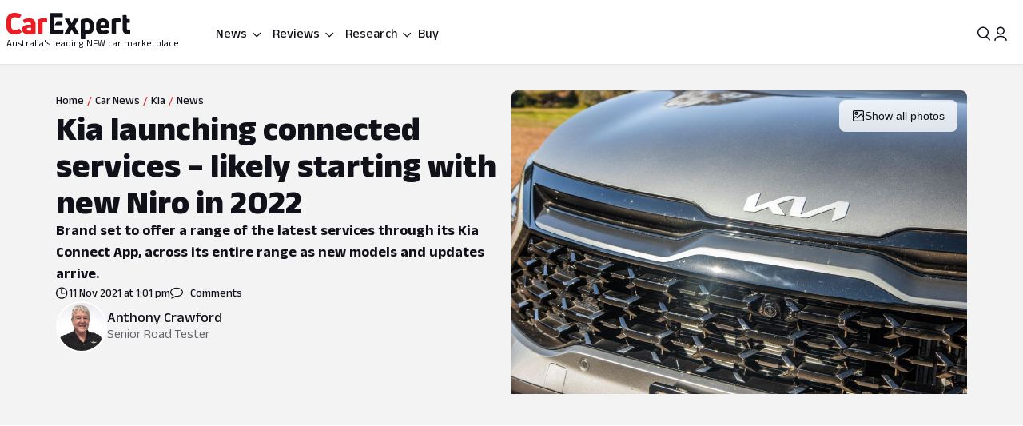

--- FILE ---
content_type: text/html; charset=utf-8
request_url: https://www.google.com/recaptcha/api2/aframe
body_size: 184
content:
<!DOCTYPE HTML><html><head><meta http-equiv="content-type" content="text/html; charset=UTF-8"></head><body><script nonce="_Iyfu07ZvjllnVHQHvlMGw">/** Anti-fraud and anti-abuse applications only. See google.com/recaptcha */ try{var clients={'sodar':'https://pagead2.googlesyndication.com/pagead/sodar?'};window.addEventListener("message",function(a){try{if(a.source===window.parent){var b=JSON.parse(a.data);var c=clients[b['id']];if(c){var d=document.createElement('img');d.src=c+b['params']+'&rc='+(localStorage.getItem("rc::a")?sessionStorage.getItem("rc::b"):"");window.document.body.appendChild(d);sessionStorage.setItem("rc::e",parseInt(sessionStorage.getItem("rc::e")||0)+1);localStorage.setItem("rc::h",'1769783553736');}}}catch(b){}});window.parent.postMessage("_grecaptcha_ready", "*");}catch(b){}</script></body></html>

--- FILE ---
content_type: text/css
request_url: https://tags.srv.stackadapt.com/sa.css
body_size: -11
content:
:root {
    --sa-uid: '0-021532cb-449a-50b0-6abf-eed7b547c1a0';
}

--- FILE ---
content_type: text/css
request_url: https://www.carexpert.com.au/_next/static/css/874807a188233cb0.css
body_size: -183
content:
._1kszo4s1{border-bottom-left-radius:0}._1kszo4s2:focus,._1kszo4s2:hover{background-color:var(--_55dw8t6n)}._1kszo4s2:active{background-color:var(--_55dw8t6o)}._1kszo4s9{margin-left:-5px}
/*# sourceMappingURL=874807a188233cb0.css.map*/

--- FILE ---
content_type: text/css
request_url: https://www.carexpert.com.au/_next/static/css/ec32a16a247c4412.css
body_size: 15
content:
._1yp28qv1{border-width:0;border-radius:var(--_55dw8tn)}._1yp28qv5{border-radius:var(--_55dw8t17)}._1yp28qv7:last-child{border-bottom:0}._1yp28qv9{line-height:1.33}._1yp28qvb{max-width:89px}._1yp28qvc{gap:0}@media screen and (min-width:40rem){._1yp28qv1{border-width:1px;background-color:white}._1yp28qv5{border:none}._1yp28qv7{border-width:0 0 1px}}._1s5520ff{min-width:80px}._1s5520fh{grid-template-columns:minmax(0,1fr)}@media screen and (min-width:80rem){._1s5520f2{max-width:1280px!important}}@media screen and (min-width:40rem){._1s5520fh{grid-template-columns:repeat(2,1fr);background-color:transparent}._1s5520fj{display:none!important}}@media screen and (min-width:56rem){._1s5520fh{grid-template-columns:repeat(3,1fr)}}@media screen and (max-width:39.9999rem){._1s5520fi{display:none!important}}
/*# sourceMappingURL=ec32a16a247c4412.css.map*/

--- FILE ---
content_type: text/css
request_url: https://www.carexpert.com.au/_next/static/css/77e1a21413314191.css
body_size: 75
content:
._1ftmnp34{margin:0!important}._1ftmnp39{aspect-ratio:2/1}._1ftmnp3a{aspect-ratio:9/5}._1ftmnp3h{text-overflow:ellipsis;word-break:break-word}@media screen and (min-width:56rem){._1ftmnp31{display:grid;grid-template-columns:7fr 5fr;grid-gap:var(--_55dw8tr);gap:var(--_55dw8tr);grid-template-areas:"ctaImage ctaContent"}._1ftmnp32{grid-template-columns:1fr 1fr}._1ftmnp33{grid-area:ctaImage}._1ftmnp36{font-size:var(--_55dw8t1j)}._1ftmnp38{grid-area:ctaImage}._1ftmnp39{aspect-ratio:17/7}._1ftmnp3a{aspect-ratio:10/7}._1ftmnp3c{grid-area:ctaContent;padding-left:0}._1ftmnp3d{align-self:flex-start}._1ftmnp3j{height:114px;display:flex;align-items:center;gap:var(--_55dw8ts)}._1ftmnp3l{margin:0}._1ftmnp3p{min-width:200px;width:auto;margin-right:0;margin-left:auto}}
/*# sourceMappingURL=77e1a21413314191.css.map*/

--- FILE ---
content_type: text/css
request_url: https://www.carexpert.com.au/_next/static/css/429d095f8e08ca16.css
body_size: -131
content:
@media screen and (min-width:56rem){._1heno671{padding:var(--_55dw8ty) var(--_55dw8t13);grid-template-columns:repeat(2,1fr);grid-template-rows:repeat(4,auto);grid-template-areas:"breadcrumbs polygonImage" "description polygonImage"}._1heno672{grid-area:polygonImage}}
/*# sourceMappingURL=429d095f8e08ca16.css.map*/

--- FILE ---
content_type: text/css
request_url: https://www.carexpert.com.au/_next/static/css/3ab4ccccc2051f39.css
body_size: -103
content:
._6h1tsc0{grid-template-columns:1fr}._6h1tsc2{list-style:inside}._6h1tsc4{text-indent:-24px;padding-left:24px}._6h1tsc8{rotate:45deg;margin-top:-1px}@media screen and (min-width:40rem){._6h1tsc0{grid-template-columns:1fr 1fr}}
/*# sourceMappingURL=3ab4ccccc2051f39.css.map*/

--- FILE ---
content_type: text/css
request_url: https://www.carexpert.com.au/_next/static/css/7251ab743998830a.css
body_size: 95
content:
.b9rx8c1{grid-template-columns:2fr 1fr;grid-template-areas:"left left left" "right right right"}.b9rx8c3{gap:0}.b9rx8cb{grid-area:left}.b9rx8ce{grid-area:right}.b9rx8cf{padding-top:16px}.b9rx8ch{display:flex;flex-wrap:wrap;justify-content:center;gap:var(--_55dw8tr)}.b9rx8cl{line-height:1.33}.b9rx8cm{font-family:undefined;display:flex;flex-direction:column;gap:var(--_55dw8tq)}.b9rx8cm p{margin-top:0;margin-bottom:0;font-size:var(--_55dw8t1k)}.b9rx8co{color:var(--_55dw8t70);font-size:var(--_55dw8t1i)}.b9rx8cp{font-size:var(--_55dw8t1j)}@media screen and (min-width:40rem){.b9rx8c2{grid-template-areas:"left right";grid-template-columns:2fr 1fr;-moz-column-gap:var(--_55dw8tr);column-gap:var(--_55dw8tr)}.b9rx8c4{grid-template-areas:"left" "right"}.b9rx8c4,.b9rx8c8{grid-template-columns:auto}.b9rx8c8{grid-template-areas:"left"}.b9rx8cj{width:32%}.b9rx8cp{font-size:var(--_55dw8t1j)}}@media screen and (max-width:39.9999rem){.b9rx8c7{grid-template-areas:"right right right" "left left left"}}@media screen and (min-width:64rem){.b9rx8cc{width:66%;margin:auto}}
/*# sourceMappingURL=7251ab743998830a.css.map*/

--- FILE ---
content_type: text/css
request_url: https://www.carexpert.com.au/_next/static/css/84a9cf200bcae525.css
body_size: 83
content:
._1jq0u4b3{opacity:0}._1jq0u4b1 .keen-slider__slide{min-width:100%}@media screen and (max-width:39.9999rem){._1jq0u4b1{border-radius:8px;border:1px solid var(--_55dw8t8u)}._1jq0u4b3{opacity:1}}.p8jsed5{border:none;text-decoration:underline;-webkit-text-decoration-color:var(--_55dw8t6c);text-decoration-color:var(--_55dw8t6c);text-underline-offset:1.665px}.p8jsed7{height:var(--_55dw8tp)}.p8jsed8{position:absolute;width:40px;height:40px;border-radius:50%;background-color:var(--_55dw8t69);background-image:url(https://images.carexpert.com.au/resize/705/-/cms/v1/media/ponderingpaulmariccarexpert.png);background-repeat:no-repeat;background-size:65px 75px;background-position:50% 0}
/*# sourceMappingURL=84a9cf200bcae525.css.map*/

--- FILE ---
content_type: text/css
request_url: https://www.carexpert.com.au/_next/static/css/7e6ebe3874d5019b.css
body_size: -70
content:
._1s9x5jm1{max-width:100%!important}._1s9x5jm3,._1s9x5jm5{grid-template-columns:1fr}._1s9x5jm7:before{margin-right:var(--_55dw8ts)}._1s9x5jm7:after{margin-left:var(--_55dw8ts)}._1s9x5jm7:after,._1s9x5jm7:before{content:"";height:1px;flex-grow:1;background-color:var(--_55dw8t6v)}@media screen and (min-width:40rem){._1s9x5jm3{grid-template-columns:repeat(2,1fr)}._1s9x5jm5{grid-template-columns:1fr 1fr}}
/*# sourceMappingURL=7e6ebe3874d5019b.css.map*/

--- FILE ---
content_type: text/css
request_url: https://www.carexpert.com.au/_next/static/css/eb559fc170cc9f2e.css
body_size: -88
content:
.a6q94b1,.a6q94b5{flex:1 1}.a6q94ba{display:grid;grid-gap:16px 20px;gap:16px 20px;grid-template-columns:1fr 1fr}.a6q94bc{flex:1 1}.a6q94be{flex:1 1;font-weight:500}.a6q94be:disabled{color:var(--_55dw8t6w)}@media screen and (min-width:40rem){.a6q94b3{bottom:0;left:0;right:0;z-index:1;gap:brandSm}}@media screen and (min-width:64rem){.a6q94bf{width:580px}}
/*# sourceMappingURL=eb559fc170cc9f2e.css.map*/

--- FILE ---
content_type: text/css
request_url: https://www.carexpert.com.au/_next/static/css/f3460d8d81cc5597.css
body_size: 115
content:
.eyi0et1{border-top-right-radius:var(--_55dw8t4m);border-top-left-radius:var(--_55dw8t4m)}.eyi0et5{max-width:246px;max-height:133px}.eyi0eta{row-gap:var(--_55dw8tn);list-style:inside;list-style-position:outside}.eyi0etd{line-height:24px}.eyi0eti{height:auto;width:342px}@media screen and (min-width:56rem){.eyi0et1{border-radius:var(--_55dw8t4m);border:1px solid var(--_55dw8t6u)}.eyi0eta{list-style-position:inside}}._17txx1l4{border-top-left-radius:var(--_55dw8t4m);border-top-right-radius:var(--_55dw8t4m)}._17txx1l6{inset:0;z-index:-1;background-color:var(--_55dw8t8y);background-size:100% auto;background-position:100% 0;background-repeat:no-repeat;background-image:url(https://www.carexpert.com.au/next-assets/images/background-texture.png)}@media screen and (min-width:56rem){._17txx1l4{border-radius:var(--_55dw8t4m);background-color:transparent}._17txx1l6{height:246px}}
/*# sourceMappingURL=f3460d8d81cc5597.css.map*/

--- FILE ---
content_type: text/css
request_url: https://www.carexpert.com.au/_next/static/css/326b87925e900f8b.css
body_size: -142
content:
.yt2pi81{padding:0}.yt2pi86{margin-top:var(--_55dw8tl);margin-bottom:var(--_55dw8tl)}.yt2pi87{font-size:var(--_55dw8t1m)}.yt2pi8a{top:160px}@media screen and (max-width:39.9999rem){.yt2pi83{padding-inline:0}}
/*# sourceMappingURL=326b87925e900f8b.css.map*/

--- FILE ---
content_type: application/javascript; charset=UTF-8
request_url: https://carexpert-com-au.disqus.com/count-data.js?2=https%3A%2F%2Fwww.carexpert.com.au%2Fcar-news%2F2026-kia-sorento-price-and-specs&2=https%3A%2F%2Fwww.carexpert.com.au%2Fcar-news%2F2027-chevrolet-silverado-new-generation-pickup-debuting-this-year-packing-new-v8&2=https%3A%2F%2Fwww.carexpert.com.au%2Fcar-news%2Fgwms-new-super-platform-to-host-sports-cars-hydrogen-fuel-cell-evs-diesel-hybrids-and-more&2=https%3A%2F%2Fwww.carexpert.com.au%2Fcar-news%2Fhow-the-honda-accord-uses-new-tech-to-make-driving-more-enjoyable&2=https%3A%2F%2Fwww.carexpert.com.au%2Fcar-news%2Fkia-extends-australian-open-tennis-sponsorship-until-2028&2=https%3A%2F%2Fwww.carexpert.com.au%2Fcar-news%2Fkia-launching-connected-services-likely-starting-with-new-niro-in-2022&2=https%3A%2F%2Fwww.carexpert.com.au%2Fcar-news%2Ftoyota-is-fighting-widespread-landcruiser-thefts-with-a-club-lock&2=https%3A%2F%2Fwww.carexpert.com.au%2Fcar-news%2Ftoyota-teases-new-suv-is-this-the-first-electric-landcruiser-or-kluger&2=https%3A%2F%2Fwww.carexpert.com.au%2Fcar-news%2Fwhy-weve-announced-the-first-carexpert-choice-awards&2=https%3A%2F%2Fwww.carexpert.com.au%2Fcar-news%2Fwild-v8-powered-genesis-x-skorpio-off-roader-concept-unveiled&_=1769783554172
body_size: 1509
content:
var DISQUSWIDGETS;

if (typeof DISQUSWIDGETS != 'undefined') {
    DISQUSWIDGETS.displayCount({"text":{"and":"and","comments":{"zero":"0 Comments","multiple":"{num} Comments","one":"1 Comment"}},"counts":[{"id":"https:\/\/www.carexpert.com.au\/car-news\/why-weve-announced-the-first-carexpert-choice-awards","comments":47},{"id":"https:\/\/www.carexpert.com.au\/car-news\/gwms-new-super-platform-to-host-sports-cars-hydrogen-fuel-cell-evs-diesel-hybrids-and-more","comments":15},{"id":"https:\/\/www.carexpert.com.au\/car-news\/kia-extends-australian-open-tennis-sponsorship-until-2028","comments":41},{"id":"https:\/\/www.carexpert.com.au\/car-news\/how-the-honda-accord-uses-new-tech-to-make-driving-more-enjoyable","comments":0},{"id":"https:\/\/www.carexpert.com.au\/car-news\/toyota-is-fighting-widespread-landcruiser-thefts-with-a-club-lock","comments":52},{"id":"https:\/\/www.carexpert.com.au\/car-news\/2027-chevrolet-silverado-new-generation-pickup-debuting-this-year-packing-new-v8","comments":10},{"id":"https:\/\/www.carexpert.com.au\/car-news\/wild-v8-powered-genesis-x-skorpio-off-roader-concept-unveiled","comments":12},{"id":"https:\/\/www.carexpert.com.au\/car-news\/toyota-teases-new-suv-is-this-the-first-electric-landcruiser-or-kluger","comments":7},{"id":"https:\/\/www.carexpert.com.au\/car-news\/kia-launching-connected-services-likely-starting-with-new-niro-in-2022","comments":5},{"id":"https:\/\/www.carexpert.com.au\/car-news\/2026-kia-sorento-price-and-specs","comments":28}]});
}

--- FILE ---
content_type: application/javascript
request_url: https://www.carexpert.com.au/_next/static/chunks/31202-c14a4aeeddad05f1.js
body_size: 2518
content:
try{let e="undefined"!=typeof window?window:"undefined"!=typeof global?global:"undefined"!=typeof globalThis?globalThis:"undefined"!=typeof self?self:{},s=(new e.Error).stack;s&&(e._sentryDebugIds=e._sentryDebugIds||{},e._sentryDebugIds[s]="5834b558-c609-4b3d-937b-666ee8fb9e82",e._sentryDebugIdIdentifier="sentry-dbid-5834b558-c609-4b3d-937b-666ee8fb9e82")}catch(e){}"use strict";(self.webpackChunk_N_E=self.webpackChunk_N_E||[]).push([[31202],{11947:(e,s,t)=>{t.d(s,{K:()=>m});var l=t(95188),a=t(64482),i=t(56407),n=t(65798),o=t(49920),r=t(38315),d=t(86905),c=t.n(d);function m(e){let{canonicalUrl:s,publishDateFormats:t,disqusShortName:d,title:m,variant:h="default",layout:x="row",className:C=""}=e;return(0,l.jsxs)("div",{className:c()(o.StatsContainerClass,{[o.StatsContainerColumnClass]:"column"===x},C),children:[(null==t?void 0:t.dateTimeUtc)?(0,l.jsxs)("div",{className:o.StatsClass,children:[(0,l.jsx)(a.H,{width:16,height:16}),(0,l.jsx)("time",{dateTime:t.dateTimeUtc,title:t.display,className:o.StatTextClass,children:(0,l.jsx)(r.ContentDate,{time:t.dateTimeUtc,defaultTime:t.relativeTimeAgo})})]}):null,s?(0,l.jsxs)("div",{className:o.StatsClass,children:[(0,l.jsx)(i.M,{size:16}),(0,l.jsx)("div",{className:o.StatTextClass,children:(0,l.jsx)(n.CommentCount,{canonicalUrl:s,disqusShortName:d,title:m,className:"inverted"===h?o.CommentLinkLightOnDarkClass:o.CommentLinkDarkOnLightClass})})]}):null]})}},31202:(e,s,t)=>{t.d(s,{NewsHeader:()=>j});var l=t(95188),a=t(79034),i=t(36965),n=t(11947),o=t(19629),r=t(68943),d=t(49477),c=t(3738),m=t(36943);function h(e){let{title:s,excerpt:t}=e;return(0,l.jsxs)("div",{className:(0,a.atoms)({display:"flex",flexDirection:"column",gap:["v2-xxs","v2-xxs","v2-s"]}),children:[(0,l.jsx)("h1",{className:(0,a.atoms)({fontFamily:"brand",fontSize:["v2-heading3Sm","v2-heading3Sm","v2-heading2Md"],fontWeight:"extraBold",lineHeight:"normal"}),children:s}),t?(0,l.jsx)("p",{className:(0,a.atoms)({fontFamily:"brand",fontWeight:"bold",fontSize:"v2-bodyMd",maxWidth:"contentMax"}),children:t}):null]})}t(40323),t(66978),t(43359);var x=t(56757),C=t(58742),u=t(41720),v=t(86905),f=t.n(v);let p=[{type:"image",url:"https://c-images.carexpert.com.au/upload/v1707964417/buy-sell-journey/Placeholder-car_pxzdzk.png"}];function j(e){let{title:s,excerpt:t,author:v,canonicalUrl:j,disqusShortName:g,publishDateFormats:N,galleryItems:b,galleryLayout:y,breadcrumbs:w,awards:_={},variant:k="default"}=e,S=null!=b?b:p,T="inverted"===k;return(0,l.jsxs)("div",{children:[(0,l.jsxs)("div",{className:(0,a.atoms)({position:"relative"}),children:[(0,l.jsx)("div",{className:f()("_1npxt9z2 _1ivmml56k _1ivmml5w8 _1ivmml51x6",{"_1npxt9z7 _1ivmml56q _1ivmml51a":T})}),(0,l.jsxs)("div",{className:f()((0,a.atoms)({position:"relative",display:"flex",alignItems:"stretch",py:"v2-l",gap:"v2-sm"}),{_1ivmml5ho:T}),children:[(0,l.jsxs)("div",{className:(0,a.atoms)({display:"flex",flexDirection:"column",alignItems:"flex-start",justifyContent:"stretch",width:["full","full","half"],gap:"sm"}),children:[(0,l.jsx)(i.Breadcrumbs,{crumbs:w}),(0,l.jsxs)("div",{className:(0,a.atoms)({display:"flex",flexDirection:"column",justifyContent:"center",gap:"sm"}),children:[(0,l.jsx)(h,{title:s,excerpt:t}),(0,l.jsx)(n.K,{canonicalUrl:null!=j?j:"",publishDateFormats:N,disqusShortName:g,title:s,variant:k}),v?(0,l.jsx)("div",{className:(0,a.atoms)({display:["none","none","block"]}),children:(0,l.jsx)(o.n,{author:v,showJobTitle:!0,variant:k})}):null]})]}),(0,l.jsx)("div",{className:(0,a.atoms)({width:"half",display:["none","none","block"]}),children:(0,l.jsx)(r.y,{children:e=>{let{open:s}=e;return(0,l.jsx)(d.a,{items:S,onItemSelect:s?e=>s({initialItem:e}):void 0,layout:y,rounded:!0,actionButton:s?(0,l.jsx)(m.c,{onClick:()=>s(),children:"Show all photos"}):void 0,infoBadge:(0,x.N)(_)?(0,l.jsx)(C.G,{iconVariant:"large",variant:_.isWinner?u.J.WINNER:u.J.RUNNER_UP,iconProps:{category:(0,x.z)(_),mode:"block",className:"desktop"}}):void 0,fetchPriority:"high"})}})})]})]}),(0,l.jsxs)("div",{className:(0,a.atoms)({display:["block","block","none"],position:"relative"}),children:[(0,l.jsxs)("div",{className:"_1npxt9z0",children:[(0,x.N)(_)&&(0,l.jsx)(C.G,{iconVariant:"large",variant:_.isWinner?u.J.WINNER:u.J.RUNNER_UP,iconProps:{category:(0,x.z)(_),className:"mobile"},className:(0,a.atoms)({textAlign:"center"})}),(0,l.jsx)(r.y,{children:e=>{let{open:s}=e;return(0,l.jsx)(c.j,{items:S,onItemSelect:s?e=>s({initialItem:e}):void 0})}})]}),v?(0,l.jsx)("div",{className:"_1npxt9z5",children:(0,l.jsx)(o.n,{author:v,alignBottom:!0,showJobTitle:!0})}):null]})]})}},56407:(e,s,t)=>{t.d(s,{M:()=>a});var l=t(95188);function a(e){let{className:s,size:t=20,viewBox:a="0 0 20 20"}=e;return(0,l.jsx)("svg",{width:t,height:t,viewBox:a,fill:"none",xmlns:"http://www.w3.org/2000/svg",className:s,children:(0,l.jsx)("path",{d:"M10 2.42857C8.48214 2.42857 7.06287 2.68713 5.74219 3.20424C4.4215 3.72135 3.3724 4.4189 2.59487 5.29687C1.81734 6.17485 1.42857 7.12351 1.42857 8.14286C1.42857 8.97619 1.69457 9.77046 2.22656 10.5257C2.75856 11.2809 3.50818 11.9338 4.47545 12.4844L5.44643 13.0424L5.14509 14.1138C4.96652 14.7909 4.7061 15.4308 4.36384 16.0335C5.49479 15.5647 6.51786 14.9286 7.43304 14.125L7.91295 13.7009L8.54911 13.7679C9.0625 13.8274 9.54613 13.8571 10 13.8571C11.5179 13.8571 12.9371 13.5986 14.2578 13.0815C15.5785 12.5644 16.6276 11.8668 17.4051 10.9888C18.1827 10.1109 18.5714 9.1622 18.5714 8.14286C18.5714 7.12351 18.1827 6.17485 17.4051 5.29687C16.6276 4.4189 15.5785 3.72135 14.2578 3.20424C12.9371 2.68713 11.5179 2.42857 10 2.42857ZM20 8.14286C20 9.4375 19.5536 10.6336 18.6607 11.731C17.7679 12.8285 16.5551 13.6953 15.0223 14.3315C13.4896 14.9676 11.8155 15.2857 10 15.2857C9.47917 15.2857 8.93973 15.256 8.3817 15.1964C6.90848 16.4985 5.19717 17.3988 3.24777 17.8973C2.88318 18.0015 2.45908 18.0833 1.97545 18.1429H1.91964C1.80804 18.1429 1.70759 18.1038 1.6183 18.0257C1.52902 17.9475 1.46949 17.8452 1.43973 17.7187V17.7076C1.41741 17.6778 1.41555 17.6332 1.43415 17.5737C1.45275 17.5141 1.46019 17.4769 1.45647 17.4621C1.45275 17.4472 1.46949 17.4118 1.5067 17.356L1.57366 17.2556L1.65179 17.1607L1.74107 17.0603C1.79315 17.0007 1.90848 16.8724 2.08705 16.6752C2.26562 16.478 2.39397 16.3367 2.4721 16.2511C2.55022 16.1655 2.66555 16.0186 2.81808 15.8103C2.97061 15.6019 3.09152 15.4122 3.1808 15.2411C3.27009 15.0699 3.37054 14.8504 3.48214 14.5826C3.59375 14.3147 3.69048 14.032 3.77232 13.7344C2.60417 13.0722 1.68341 12.2537 1.01004 11.279C0.336682 10.3043 0 9.25893 0 8.14286C0 6.84821 0.446429 5.65216 1.33929 4.55469C2.23214 3.45722 3.44494 2.5904 4.97768 1.95424C6.51042 1.31808 8.18452 1 10 1C11.8155 1 13.4896 1.31808 15.0223 1.95424C16.5551 2.5904 17.7679 3.45722 18.6607 4.55469C19.5536 5.65216 20 6.84821 20 8.14286Z",fill:"currentColor"})})}}}]);
//# sourceMappingURL=31202-c14a4aeeddad05f1.js.map

--- FILE ---
content_type: application/javascript
request_url: https://www.carexpert.com.au/_next/static/chunks/52249-ff285eefa1c9c920.js
body_size: 943
content:
try{let e="undefined"!=typeof window?window:"undefined"!=typeof global?global:"undefined"!=typeof globalThis?globalThis:"undefined"!=typeof self?self:{},s=(new e.Error).stack;s&&(e._sentryDebugIds=e._sentryDebugIds||{},e._sentryDebugIds[s]="37fb7bf9-c72e-47bb-973b-2f9ec6cfb314",e._sentryDebugIdIdentifier="sentry-dbid-37fb7bf9-c72e-47bb-973b-2f9ec6cfb314")}catch(e){}"use strict";(self.webpackChunk_N_E=self.webpackChunk_N_E||[]).push([[52249],{16304:(e,s,r)=>{r.r(s),r.d(s,{MakeHeaderContainerClass:()=>i,MakeHeaderDescriptionClass:()=>l,MakeHeaderMakeClass:()=>n,MakeHeaderPolygonImageClass:()=>a}),r(40323),r(66978),r(49012);var i="_1heno671 _1ivmml53da _1ivmml53ix _1ivmml532l _1ivmml5388 _1ivmml56k _1ivmml5ua _1ivmml51af",l="_1ivmml5hk _1ivmml5d _1ivmml5p8 _1ivmml52",n="_1ivmml5hk _1ivmml5d _1ivmml5og _1ivmml56",a="_1heno672"},41136:(e,s,r)=>{r.r(s),r.d(s,{default:()=>d});var i=r(95188),l=r(46008),n=r(19630),a=r(76750),m=r(67597),t=r(86608);function d(e){let{content:s}=e;return(0,i.jsx)(a.Slider,{arrowVariant:"chevron",keenSliderOptions:{slides:{perView:1.2,spacing:16},breakpoints:{[m.breakpoints.sm]:{slides:{perView:2,spacing:20}},[m.breakpoints.md]:{slides:{perView:3,spacing:20}},[m.breakpoints.lg]:{slides:{perView:4,spacing:20}}}},keenSliderClassName:t.To,className:t.zF,children:null==s?void 0:s.map(e=>(0,l.createElement)(n.m,{...e,key:e.wordpressId}))})}},48848:(e,s,r)=>{r.d(s,{A:()=>w,n:()=>k});var i=r(95188),l=r(65586),n=r(51226),a=r(11727),m=r(68809),t=r(63492),d=r(94146),o=r(57157),c=r(53753),f=r(90856),v=r(29488),u=r(18680),_=r(7804),b=r(27829),p=r(82882),h=r(89766),g=r(90361);let k=e=>{switch(e){case"Small":return{side:l.V,front:n.H};case"SUV":return{side:a.g,front:m.W};case"Sports":return{side:t.P,front:d.B};case"Ute":return{side:o.S,front:m.W};case"People Mover":return{side:c.m,front:f.N};case"Convertible":return{side:v.R,front:h.h};case"Hatchback":return{side:l.V,front:u.p};case"Sedan":default:return{side:_.$,front:n.H};case"Wagon":return{side:b.Q,front:g._};case"Van":return{side:p.$,front:f.N}}},w=e=>{var s,r;let{variant:l,...n}=e,a=null!=(r=null==(s=k(l))?void 0:s.side)?r:null;return(0,i.jsx)(a,{...n})}},77570:(e,s,r)=>{r.d(s,{K:()=>n});var i=r(95188),l=r(48848);function n(e){let{segment:s,href:r}=e;return(0,i.jsxs)("a",{className:"_1ivmml5v2 _1ivmml5f7 _1ivmml51b",href:r,children:[(0,i.jsx)(l.A,{variant:s,size:40.5}),(0,i.jsx)("p",{className:"_1ivmml5d _1ivmml5fa _1ivmml52 _1ivmml5p8",children:s})]})}r(40323),r(66978)},97451:(e,s,r)=>{r.d(s,{VehicleSegments:()=>m});var i=r(95188),l=r(56897),n=r(77570),a=r(35401);function m(e){let{heading:s,segments:r}=e;return(0,i.jsxs)("div",{children:[s&&(0,i.jsx)(l.D,{tag:"h2",text:s,className:"_1ivmml5401 _1ivmml5ou _1ivmml5oq"}),r&&(0,i.jsx)(a.x,{className:"_1ivmml51a8 _1ivmml5d",children:null==r?void 0:r.map(e=>(0,i.jsx)(n.K,{segment:e.segment,href:e.href},e.href))})]})}r(40323),r(66978)}}]);
//# sourceMappingURL=52249-ff285eefa1c9c920.js.map

--- FILE ---
content_type: application/javascript; charset=utf-8
request_url: https://fundingchoicesmessages.google.com/f/AGSKWxX_mweBZMs8fxFfO10rhZF3obUu-7EmKZijnqNA3MmqOlM1-zcqQdnmiHQqjmTnFcT_fu3KR8jVhdUQQGGTsYlRcKiHH8I16kMvrAICFE1SjQRCWcQKgsQDs8m8b1Vmgm6Yx_PvVQSXSb-S2gxXXagoCf0ZszOVibPhMaxEtnJ9FjNk4F3Vp_3hvsvu/_/KalahariAds./Javascripts/SBA--ad-right._ad_courier./popu.js
body_size: -1284
content:
window['0c1fd0f0-a615-4274-a8c5-003a46681fac'] = true;

--- FILE ---
content_type: application/javascript
request_url: https://www.carexpert.com.au/_next/static/chunks/54112-8434c23ce2b0ab48.js
body_size: 197
content:
try{let e="undefined"!=typeof window?window:"undefined"!=typeof global?global:"undefined"!=typeof globalThis?globalThis:"undefined"!=typeof self?self:{},i=(new e.Error).stack;i&&(e._sentryDebugIds=e._sentryDebugIds||{},e._sentryDebugIds[i]="eb40371c-ee25-496e-8662-523a52881d2f",e._sentryDebugIdIdentifier="sentry-dbid-eb40371c-ee25-496e-8662-523a52881d2f")}catch(e){}"use strict";(self.webpackChunk_N_E=self.webpackChunk_N_E||[]).push([[54112],{54112:(e,i,l)=>{l.r(i),l.d(i,{ButtonBlockClass:()=>m,PriceBlockClass:()=>t,PricingButtonClass:()=>v,PricingButtonContainerClass:()=>s,PricingButtonSpecsClass:()=>n,PricingHeaderContainerClass:()=>a,PricingHeaderDescriptionClass:()=>_,PricingHeaderMakeClass:()=>r,PricingHeaderPolygonImageClass:()=>d}),l(40323),l(66978),l(95807);var m="tygtvvc",t="tygtvvb",v="tygtvv8 _1ivmml5138 _1ivmml51b",s="_1ivmml5t4 _1ivmml51af _1ivmml5113 _1ivmml5110",n="tygtvva tygtvv8 _1ivmml5138 _1ivmml51b _1ivmml5hq",a="tygtvv1 _1ivmml53da _1ivmml53ix _1ivmml532l _1ivmml5388 _1ivmml56k _1ivmml5ua _1ivmml51af",_="_1ivmml5hk _1ivmml5d _1ivmml5p8 _1ivmml52",r="_1ivmml5hk _1ivmml5d _1ivmml5og _1ivmml56",d="tygtvv2"}}]);
//# sourceMappingURL=54112-8434c23ce2b0ab48.js.map

--- FILE ---
content_type: application/javascript
request_url: https://www.carexpert.com.au/_next/static/chunks/56241-7c413dce712d186a.js
body_size: 2068
content:
try{let m="undefined"!=typeof window?window:"undefined"!=typeof global?global:"undefined"!=typeof globalThis?globalThis:"undefined"!=typeof self?self:{},e=(new m.Error).stack;e&&(m._sentryDebugIds=m._sentryDebugIds||{},m._sentryDebugIds[e]="a57e4389-7752-4352-a4c4-a9372cd03eb0",m._sentryDebugIdIdentifier="sentry-dbid-a57e4389-7752-4352-a4c4-a9372cd03eb0")}catch(m){}"use strict";(self.webpackChunk_N_E=self.webpackChunk_N_E||[]).push([[56241],{6535:(m,e,l)=>{l.d(e,{j:()=>d});var i=l(95188),s=l(86905),t=l.n(s),v=l(46008);l(40323),l(66978),l(16595);var r="_1glzycp4",a=l(58024);function d(m){let{label:e,handleOnChecked:l,info:s,initialState:d,disabled:n=!1,dataTestId:C="",checked:_,labelClassName:c="",rootClassName:h=""}=m,o=(0,v.useId)();return(0,i.jsxs)("div",{className:"_1ivmml53tf _1ivmml53z2 _1ivmml5t4 _1ivmml518h _1ivmml510w",children:[(0,i.jsx)(a.bL,{id:o,onCheckedChange:l,className:t()("_1glzycp1 _1ivmml512 _1ivmml52v7 _1ivmml5wf _1ivmml5x _1ivmml529 _1ivmml54m _1ivmml59v",{[r]:n},h),checked:_,defaultChecked:d,disabled:n,"data-testid":C,children:(0,i.jsx)(a.zi,{className:t()("_1glzycp3 _1ivmml5ti _1ivmml52q _1ivmml510",{[r]:n})})}),(0,i.jsx)("label",{htmlFor:o,className:t()("_1ivmml5453 _1ivmml5d _1ivmml5t4 _1ivmml5q7 _1ivmml512 _1ivmml5fv",c),children:e}),s&&(0,i.jsx)("div",{children:s})]})}},28718:(m,e,l)=>{l.d(e,{j:()=>s});var i=l(95188);function s(m){let{className:e,height:l=12,width:s=10,viewBox:t="0 0 12 10"}=m;return(0,i.jsxs)("svg",{xmlns:"http://www.w3.org/2000/svg",width:s,height:l,viewBox:t,className:e,fill:"none",children:[(0,i.jsx)("path",{d:"M9.52149 3L2.47852 3L6 7.80859L9.52149 3Z",fill:"white",stroke:"#11111A",strokeWidth:"2"}),(0,i.jsx)("path",{d:"M6.00009 7.5L11.4933 -7.18559e-07L6.00009 -1.55137e-06L0.506836 -2.38419e-06L6.00009 7.5Z",fill:"white"})]})}},38516:(m,e,l)=>{l.d(e,{H9:()=>v,RC:()=>C,YI:()=>d,aP:()=>t,hM:()=>i,ic:()=>a,ig:()=>n,nt:()=>s,vr:()=>r}),l(40323),l(66978),l(62755);var i="_1ivmml529 _1ivmml5ca",s="ebjr8ma _1ivmml52c _1ivmml5ca",t="ebjr8mf _1ivmml52b",v="ebjr8m1 ebjr8m0",r="ebjr8m5 _1ivmml5ua _1ivmml5183 _1ivmml5zc _1ivmml5zq",a="ebjr8m8 _1ivmml5wf",d="ebjr8m6",n="ebjr8md",C="_1ivmml53da _1ivmml53cx _1ivmml53ix _1ivmml53ik _1ivmml531m _1ivmml5319 _1ivmml5379 _1ivmml536w"},54373:(m,e,l)=>{l.d(e,{M:()=>t});var i=l(95188),s=l(67597);function t(m){let{className:e,height:l=14,width:t=24,color:v=s.vars.colors.primary,viewBox:r="0 0 24 14",rotate:a=0}=m;return(0,i.jsx)("svg",{xmlns:"http://www.w3.org/2000/svg",viewBox:r,height:l,width:t,fill:v,style:{transform:a?"rotate(".concat(a,"deg)"):void 0,transformOrigin:"center"},className:e,children:(0,i.jsx)("path",{d:"M23.8371 1.54513C23.9457 1.70323 24 1.86133 24 2.01944C24 2.23024 23.9457 2.33564 23.8371 2.44104L12.4887 13.5082C12.3258 13.6136 12.1629 13.6663 12 13.6663C11.7828 13.6663 11.6742 13.6136 11.5656 13.5082L0.162896 2.44104C0.0542986 2.33564 0 2.23024 0 2.01944C0 1.86133 0.0542986 1.70323 0.162896 1.54513L1.24887 0.491111C1.35747 0.385709 1.46606 0.333008 1.68326 0.333008C1.84615 0.333008 2.00905 0.385709 2.17195 0.491111L12 10.03L21.8281 0.491111C21.9367 0.385709 22.0995 0.333008 22.3167 0.333008C22.4796 0.333008 22.6425 0.385709 22.7511 0.491111L23.8371 1.54513Z"})})}},93039:(m,e,l)=>{l.d(e,{m:()=>s});var i=l(95188);function s(m){let{className:e,size:l=18,viewBox:s="0 0 18 18"}=m;return(0,i.jsxs)("svg",{xmlns:"http://www.w3.org/2000/svg",width:l,height:l,viewBox:s,fill:"none",className:e,children:[(0,i.jsx)("path",{d:"M4.49251 1.23725C3.12479 2.0255 2.01664 3.12306 1.22795 4.5C-0.409319 7.32373 -0.409318 10.6763 1.22795 13.5C2.03661 14.9069 3.14476 16.0144 4.49251 16.8027C5.87022 17.5909 7.3777 18 8.99501 18C10.6123 18 12.0998 17.6109 13.4975 16.8027C14.8852 15.9945 15.9933 14.8869 16.802 13.5C17.6106 12.1031 18 10.6364 18 9C18 7.36364 17.6007 5.87694 16.802 4.5C16.0133 3.14302 14.9052 2.04545 13.4975 1.23725C12.0799 0.41907 10.5724 -9.24267e-07 8.99501 -7.86369e-07C7.41764 -6.4847e-07 5.91015 0.419071 4.49251 1.23725ZM12.6289 2.69401C13.787 3.3725 14.6556 4.25055 15.3045 5.36807C15.9534 6.44568 16.2729 7.63304 16.2729 9C16.2729 10.367 15.9534 11.5543 15.2945 12.6419C14.6656 13.7794 13.797 14.6474 12.6689 15.306C11.5807 15.9545 10.3927 16.2738 9.03494 16.2738C7.6772 16.2738 6.46922 15.9545 5.35108 15.296C4.25291 14.6674 3.37438 13.7993 2.69551 12.6718C2.03661 11.5344 1.71714 10.3271 1.71714 9C1.71714 7.74279 2.04659 6.51552 2.68552 5.36807C3.36439 4.25055 4.24293 3.37251 5.35108 2.70399C6.4792 2.05543 7.70715 1.72617 8.99501 1.72616C10.2829 1.72616 11.5108 2.05543 12.6289 2.69401Z",fill:"#7D7D83"}),(0,i.jsx)("path",{d:"M8.99501 4.10092C9.21464 4.10092 9.39434 4.17076 9.52413 4.30047L13.5275 8.33152C13.6772 8.48118 13.7471 8.66078 13.7471 8.86034C13.7471 9.07985 13.6772 9.2395 13.5175 9.35923L13.3278 9.57874C13.228 9.72841 13.0383 9.82819 12.7887 9.82819C12.589 9.82819 12.4093 9.74837 12.2596 9.5987L9.89351 7.14415L9.89351 13.071C9.89351 13.2905 9.82363 13.4701 9.69384 13.5998C9.57404 13.7195 9.39434 13.7894 9.17471 13.7894L8.81531 13.7894C8.62562 13.7894 8.44592 13.7195 8.32612 13.5998C8.17637 13.4501 8.09651 13.2606 8.09651 13.071L8.09651 7.13418L5.7005 9.5987C5.61065 9.73839 5.44093 9.82819 5.20133 9.82819C5.00166 9.82819 4.83195 9.74837 4.6822 9.5987L4.45258 9.39914C4.21298 9.16965 4.16306 8.76056 4.34276 8.48118L4.34276 8.45125L4.43261 8.33152L8.46589 4.30047C8.66556 4.16078 8.83527 4.10092 8.99501 4.10092Z",fill:"#7D7D83"})]})}}}]);
//# sourceMappingURL=56241-7c413dce712d186a.js.map

--- FILE ---
content_type: application/javascript
request_url: https://www.carexpert.com.au/_next/static/chunks/53059-069c90277c69d65e.js
body_size: 265
content:
try{let m="undefined"!=typeof window?window:"undefined"!=typeof global?global:"undefined"!=typeof globalThis?globalThis:"undefined"!=typeof self?self:{},_=(new m.Error).stack;_&&(m._sentryDebugIds=m._sentryDebugIds||{},m._sentryDebugIds[_]="fffc09cf-6439-4a00-8abd-d3263ab7df23",m._sentryDebugIdIdentifier="sentry-dbid-fffc09cf-6439-4a00-8abd-d3263ab7df23")}catch(m){}"use strict";(self.webpackChunk_N_E=self.webpackChunk_N_E||[]).push([[53059],{53059:(m,_,i)=>{i.d(_,{EN:()=>t,Oy:()=>r,Qi:()=>e,Qy:()=>g,Yl:()=>v,do:()=>c,dq:()=>w,eG:()=>n,iB:()=>f,r$:()=>a,r4:()=>b,r5:()=>o,rr:()=>l,vL:()=>d,wH:()=>s}),i(40323),i(66978),i(74816);var l="_1em9egbp _1em9egb2 _1ivmml51g9 _1ivmml5wf _1ivmml5d _1ivmml529 _1ivmml52 _1ivmml5fa",v="_1em9egb8 _1em9egb2 _1ivmml51g9 _1ivmml5wf _1ivmml5d _1ivmml529 _1ivmml52 _1ivmml5fa _1ivmml53cw _1ivmml53ij _1ivmml5p8 _1ivmml5t",e="_1em9egb6 _1em9egb2 _1ivmml51g9 _1ivmml5wf _1ivmml5d _1ivmml529 _1ivmml52 _1ivmml5fa _1ivmml53cw _1ivmml53ij _1ivmml5pf _1ivmml5t",f="_1em9egb2 _1ivmml51g9 _1ivmml5wf _1ivmml5d _1ivmml529 _1ivmml52 _1ivmml5fa _1ivmml59w",g="_1em9egb2 _1ivmml51g9 _1ivmml5wf _1ivmml5d _1ivmml529 _1ivmml52 _1ivmml5fa _1ivmml59v",d="_1em9egb2 _1ivmml51g9 _1ivmml5wf _1ivmml5d _1ivmml529 _1ivmml52 _1ivmml5fa _1ivmml59e",b="_1em9egb2 _1ivmml51g9 _1ivmml5wf _1ivmml5d _1ivmml529 _1ivmml52 _1ivmml5fa _1ivmml52b",a="_1em9egb2 _1ivmml51g9 _1ivmml5wf _1ivmml5d _1ivmml529 _1ivmml52 _1ivmml5fa _1ivmml59d",w="_1em9egb2 _1ivmml51g9 _1ivmml5wf _1ivmml5d _1ivmml529 _1ivmml52 _1ivmml5fa _1ivmml5a1",n="_1em9egbc _1em9egb2 _1ivmml51g9 _1ivmml5wf _1ivmml5d _1ivmml529 _1ivmml52 _1ivmml5fa _1ivmml52a",r="_1em9egb2 _1ivmml51g9 _1ivmml5wf _1ivmml5d _1ivmml529 _1ivmml52 _1ivmml5fa _1em9egb9",s="_1em9egb4 _1em9egb2 _1ivmml51g9 _1ivmml5wf _1ivmml5d _1ivmml529 _1ivmml52 _1ivmml5fa _1ivmml53cw _1ivmml53ij _1ivmml5pf _1ivmml5r",t="_1em9egbs",c="_1em9egbr _1ivmml5480 _1ivmml5w8 _1ivmml51x6 _1ivmml54ww",o="_1em9egb0"}}]);
//# sourceMappingURL=53059-069c90277c69d65e.js.map

--- FILE ---
content_type: application/javascript
request_url: https://www.carexpert.com.au/_next/static/chunks/13255-a0f3df1a348ad18c.js
body_size: 236
content:
try{let l="undefined"!=typeof window?window:"undefined"!=typeof global?global:"undefined"!=typeof globalThis?globalThis:"undefined"!=typeof self?self:{},m=(new l.Error).stack;m&&(l._sentryDebugIds=l._sentryDebugIds||{},l._sentryDebugIds[m]="ff12a807-81e2-40b4-9d82-8ef226aa7554",l._sentryDebugIdIdentifier="sentry-dbid-ff12a807-81e2-40b4-9d82-8ef226aa7554")}catch(l){}"use strict";(self.webpackChunk_N_E=self.webpackChunk_N_E||[]).push([[13255],{13255:(l,m,e)=>{e.r(m),e.d(m,{CenterAlignTextClass:()=>i,ChoiceAwardStampClass:()=>s,ChoiceAwardStampDarkClass:()=>_,ChoiceAwardStampExpandedClass:()=>d,IconClass:()=>a,RunnerUpTitleBackgroundClass:()=>n,SubtitleClass:()=>v,TextGroupClass:()=>t,TitleBorderRadiusClass:()=>r,TitleClass:()=>u,WinnerTitleBackgroundClass:()=>f}),e(40323),e(66978),e(37633);var i="_1ivmml5v2",s="_1ivmml51hm _1ivmml553 _1ivmml5t",_="_1wyn4du7",d="_1ivmml5t4 _1ivmml518h",a="_1ivmml53cw _1ivmml53ij _1ivmml5318 _1ivmml536v",n="_1wyn4du2 _1ivmml5fl _1ivmml51g9",v="_1wyn4duh _1ivmml53cw _1ivmml53ij _1ivmml5318 _1ivmml536v _1ivmml54s _1ivmml5fl _1ivmml5d",t="_1ivmml53d3 _1ivmml53iq _1ivmml531m _1ivmml5379",r="_1wyn4duf _1ivmml5t",u="_1wyn4dud _1ivmml5e _1ivmml55 _1ivmml5ql _1ivmml5n",f="_1wyn4du0"}}]);
//# sourceMappingURL=13255-a0f3df1a348ad18c.js.map

--- FILE ---
content_type: application/javascript
request_url: https://www.carexpert.com.au/_next/static/chunks/75336-551f4c9ff47f3342.js
body_size: 99
content:
try{let e="undefined"!=typeof window?window:"undefined"!=typeof global?global:"undefined"!=typeof globalThis?globalThis:"undefined"!=typeof self?self:{},l=(new e.Error).stack;l&&(e._sentryDebugIds=e._sentryDebugIds||{},e._sentryDebugIds[l]="18efee21-ff65-4563-9738-95a8e423fcf9",e._sentryDebugIdIdentifier="sentry-dbid-18efee21-ff65-4563-9738-95a8e423fcf9")}catch(e){}"use strict";(self.webpackChunk_N_E=self.webpackChunk_N_E||[]).push([[75336],{75336:(e,l,m)=>{m.r(l),m.d(l,{ContainerClass:()=>i,DividerClass:()=>_,SeeAllClass:()=>s,TitleClass:()=>v}),m(40323),m(66978),m(74422);var i="_1ivmml5t4 _1ivmml5113 _1ivmml5fv _1ivmml5uo",_="_1eovyoq3 _1ivmml53xb _1ivmml542y _1ivmml51g9 _1ivmml54m",s="_1ivmml53xb _1ivmml5ql _1ivmml5d _1ivmml5hq _1ivmml51b _1ivmml5v2",v="_1ivmml542y _1ivmml5sc _1ivmml5qv _1ivmml5d _1ivmml56 _1ivmml5n"}}]);
//# sourceMappingURL=75336-551f4c9ff47f3342.js.map

--- FILE ---
content_type: application/javascript
request_url: https://www.carexpert.com.au/_next/static/chunks/16975-c5d169b5ad497596.js
body_size: 6279
content:
try{let e="undefined"!=typeof window?window:"undefined"!=typeof global?global:"undefined"!=typeof globalThis?globalThis:"undefined"!=typeof self?self:{},t=(new e.Error).stack;t&&(e._sentryDebugIds=e._sentryDebugIds||{},e._sentryDebugIds[t]="63a9dce6-5a0c-48e6-8c2e-c5e4ebba7af1",e._sentryDebugIdIdentifier="sentry-dbid-63a9dce6-5a0c-48e6-8c2e-c5e4ebba7af1")}catch(e){}"use strict";(self.webpackChunk_N_E=self.webpackChunk_N_E||[]).push([[16975],{16975:(e,t,a)=>{a.d(t,{O:()=>x});var r=a(95188),i=a(46008);a(40323),a(66978),a(8888);var o="_18pf0yb3 _1ivmml53ci _1ivmml53i5",l=a(72575),s=a(60810),n=a(13615),d=a(86905),m=a.n(d),c=a(17823),p=a(74990),u=a(39668),h=a(64033),f=a(42340),y=a(98471),v=a(26691),g=a(92460);function x(e){let{header:t,vehicleCompareGroup:a,isLandingPage:d,primaryCtaButtonText:x}=e,[w,b]=(0,i.useState)(!1),C=async()=>{try{await navigator.clipboard.writeText(window.location.href),b(!0)}catch(e){console.error("Failed to copy link to clipboard")}};return(0,r.jsx)("div",{children:(0,r.jsxs)(l.CategoryHeader,{...t,className:"_18pf0yb5",backgroundUrl:"https://www.carexpert.com.au/next-assets/images/background-texture.png",backgroundMobileUrl:"https://www.carexpert.com.au/next-assets/images/background-texture-mobile.png",children:[(0,r.jsx)(p.M,{rowGap:"v2-xl",className:m()(c.PageLayoutClass,"_18pf0yb4"),children:(0,r.jsxs)(n.A,{cols:12,children:[!d&&(0,r.jsxs)("div",{className:"_18pf0yb1 _1ivmml5w8 _1ivmml54xh _1ivmml51m _1ivmml52vl _1ivmml53l9",children:[(0,r.jsx)("div",{className:"_1ivmml5tb _1ivmml5t0",children:(0,r.jsx)(u.Button,{variant:"outlined",size:"small","aria-label":"Share",icon:(0,r.jsx)(h.G,{}),className:o,onClick:()=>{navigator.share?navigator.share({title:document.title,url:window.location.href}).catch(async e=>{console.error("Error sharing:",e),await C()}):console.warn("Share API not supported in this browser. Falling back to copy link.")},children:"Share"})}),(0,r.jsx)("div",{className:"_1ivmml5sx _1ivmml5te",children:(0,r.jsx)(u.Button,{variant:"outlined",size:"small","aria-label":"Copy link",icon:w?(0,r.jsx)(f.J,{height:16,width:16}):(0,r.jsx)(y.s,{size:16}),className:o,onClick:()=>{C().catch(e=>{console.error("Error copying link:",e)})},children:w?"Link copied!":"Copy link"})})]}),(0,r.jsx)(s.b,{...a,primaryCtaButtonText:x})]})}),w&&(0,r.jsx)(v.y,{description:(0,r.jsx)("p",{className:g.QT,children:"Copied to your clipboard"}),type:"success",duration:3e3,open:w,onOpenChange:b})]})})}},46557:(e,t,a)=>{a.d(t,{I:()=>r});let r=[{modelYear:{id:11,title:"2025 Toyota Hiace",primaryImageCutout:{id:4750,alt:null,title:null,caption:null,imageServiceUrl:"https://images.beta.dev.carexpert.com.au/cms/v1/media/2024-toyota-hi-ace-primary-image-cutout.png",filename:"2024-toyota-hi-ace-primary-image-cutout.png"},publishAt:"2024-11-01T03:00:33.601Z",year:"2025",releaseDate:null,isCurrent:!0,updatedAt:"2025-01-23T03:46:09.564Z",createdAt:"2024-08-28T05:59:16.281Z"},awardCategory:{id:1,title:"Best Affordable Medium SUVs",awardGroup:{id:1,title:"Affordable SUVs"}},content:"Atralia’s favourite for a reason. The Toyota RAV4 delivers bulletproof reliability, excellent fuel economy (especially in hybrid guise), and a solid balance of comfort and capability. It’s a proven performer that continues to set the benchmark.",image:{id:29483,alt:"",title:"",caption:null,imageServiceUrl:"https://images.beta.dev.carexpert.com.au/cms/v1/media/2021-10-lexus-rxrxlpress-kit51647hr.jpg",filename:"2021-10-lexus-rxrxlpress-kit51647hr.jpg"},isWinner:!0,slug:"hiace",sponsored:!0,sponsorshipStartDate:null,sponsorshipEndDate:null,updatedAt:"2025-05-09T04:41:05.043Z",createdAt:"2025-05-09T04:35:58.862Z"},{modelYear:{id:53,title:"2025 Nissan X-Trail",primaryImageCutout:{id:8737,alt:null,title:null,caption:null,imageServiceUrl:"https://images.beta.dev.carexpert.com.au/cms/v1/media/240711nissan-x-trail-n-trek-4wd-my24still-11jpg-removed-bg.png",filename:"240711nissan-x-trail-n-trek-4wd-my24still-11jpg-removed-bg.png"},publishAt:"2024-09-05T03:31:19.488Z",year:"2025",releaseDate:null,isCurrent:!0,updatedAt:"2025-02-13T04:05:31.517Z",createdAt:"2024-09-05T04:03:49.315Z"},awardCategory:{id:1,title:"Best Affordable Medium SUVs",awardGroup:{id:1,title:"Affordable SUVs",subtitle:"SUV practicality meets everyday affordability — discover Australia’s best value all-rounders.",awardYear:1,body:{root:{type:"root",format:"",indent:0,version:1,children:[{type:"paragraph",format:"",indent:0,version:1,children:[{mode:"normal",text:"Affordable SUVs continue to dominate Australian roads — and for good reason. They strike the perfect balance between practicality, comfort, and value, making them a top choice for growing families, weekend adventurers, and everyday commuters alike.",type:"text",style:"",detail:0,format:0,version:1}],direction:"ltr",textStyle:"",textFormat:0},{type:"paragraph",format:"",indent:0,version:1,children:[{mode:"normal",text:"In this year’s CarExpert Choice Awards, we’ve reviewed and ranked the best affordable SUVs across the small, medium, and large segments. These models stand out not just for their price tags, but for what they offer in return, fuel efficiency, advanced safety features, smart interior layouts, and the kind of everyday usability that makes them a joy to own.",type:"text",style:"",detail:0,format:0,version:1}],direction:"ltr",textStyle:"",textFormat:0},{type:"paragraph",format:"",indent:0,version:1,children:[{mode:"normal",text:"Whether you’re searching for a compact SUV for zipping around the city or a spacious family SUV for road trips and school runs, this list showcases Australia’s top picks for 2025,  where value meets versatility.",type:"text",style:"",detail:0,format:0,version:1}],direction:"ltr",textStyle:"",textFormat:0}],direction:"ltr"}},updatedAt:"2025-05-08T06:47:52.795Z",createdAt:"2025-05-08T06:33:36.414Z",_status:"published"},subtitle:"Practical, spacious, and versatile — midsize SUVs are Australia’s modern family car.",thumbnail:null,intro:{body:{root:{type:"root",format:"",indent:0,version:1,children:[{type:"paragraph",format:"",indent:0,version:1,children:[{mode:"normal",text:"Australia’s love affair with the midsize SUV shows no signs of slowing down — and for good reason. These vehicles deliver the perfect mix of practicality, efficiency, and family-friendly comfort, all wrapped in a package that’s easy to live with day-to-day.",type:"text",style:"",detail:0,format:0,version:1}],direction:"ltr",textStyle:"",textFormat:0},{type:"paragraph",format:"",indent:0,version:1,children:[{mode:"normal",text:"After extensive testing, comparisons, and analysis of ownership data, we’ve narrowed the field down to three standout performers in this highly contested class.",type:"text",style:"",detail:0,format:0,version:1}],direction:"ltr",textStyle:"",textFormat:0},{type:"paragraph",format:"",indent:0,version:1,children:[{mode:"normal",text:"Here are our top picks for the best medium SUVs in Australia — based on expert testing, data-driven insights, and real-world value.",type:"text",style:"",detail:0,format:0,version:1}],direction:"ltr",textStyle:"",textFormat:0}],direction:"ltr"}},image:{id:27656,alt:"",title:"",caption:null,imageServiceUrl:"https://images.beta.dev.carexpert.com.au/cms/v1/media/2023-05-4wd-suv-mega-test-drag-race-6.jpg",filename:"2023-05-4wd-suv-mega-test-drag-race-6.jpg"}},finalists:{title:"The Top 3 Affordable Medium SUVs of 2025"},updatedAt:"2025-05-08T06:47:26.347Z",createdAt:"2025-05-08T06:47:26.345Z",_status:"published"},content:"Room for everyone, with tech to match. The Nissan X-Trail impresses with its available seven-seat layout, smooth hybrid drivetrain, and easygoing road manners. It’s a flexible family mover with a premium edge, minus the premium price.",image:{id:28871,alt:"",title:"",caption:null,imageServiceUrl:"https://images.beta.dev.carexpert.com.au/cms/v1/media/2023-07-2023-nissan-x-trail-e-power-with-e-4orce-ti-l-review-1.jpg",filename:"2023-07-2023-nissan-x-trail-e-power-with-e-4orce-ti-l-review-1.jpg"},isWinner:!1,slug:"x-trail",sponsored:!0,sponsorshipStartDate:null,sponsorshipEndDate:null,updatedAt:"2025-05-08T06:59:40.421Z",createdAt:"2025-05-08T06:59:40.163Z"},{modelYear:{id:46,title:"2025 Hyundai Tucson",primaryImageCutout:{id:4718,alt:null,title:null,caption:null,imageServiceUrl:"https://images.beta.dev.carexpert.com.au/cms/v1/media/2024-hyundai-tucson-primary-image-cutout.png",filename:"2024-hyundai-tucson-primary-image-cutout.png"},publishAt:"2024-09-06T04:37:36.637Z",year:"2025",releaseDate:null,isCurrent:!0,updatedAt:"2025-01-23T03:44:39.247Z",createdAt:"2024-09-06T08:50:18.090Z"},awardCategory:{id:1,title:"Best Affordable Medium SUVs",awardGroup:{id:1,title:"Affordable SUVs",subtitle:"SUV practicality meets everyday affordability — discover Australia’s best value all-rounders.",awardYear:1,body:{root:{type:"root",format:"",indent:0,version:1,children:[{type:"paragraph",format:"",indent:0,version:1,children:[{mode:"normal",text:"Affordable SUVs continue to dominate Australian roads — and for good reason. They strike the perfect balance between practicality, comfort, and value, making them a top choice for growing families, weekend adventurers, and everyday commuters alike.",type:"text",style:"",detail:0,format:0,version:1}],direction:"ltr",textStyle:"",textFormat:0},{type:"paragraph",format:"",indent:0,version:1,children:[{mode:"normal",text:"In this year’s CarExpert Choice Awards, we’ve reviewed and ranked the best affordable SUVs across the small, medium, and large segments. These models stand out not just for their price tags, but for what they offer in return, fuel efficiency, advanced safety features, smart interior layouts, and the kind of everyday usability that makes them a joy to own.",type:"text",style:"",detail:0,format:0,version:1}],direction:"ltr",textStyle:"",textFormat:0},{type:"paragraph",format:"",indent:0,version:1,children:[{mode:"normal",text:"Whether you’re searching for a compact SUV for zipping around the city or a spacious family SUV for road trips and school runs, this list showcases Australia’s top picks for 2025,  where value meets versatility.",type:"text",style:"",detail:0,format:0,version:1}],direction:"ltr",textStyle:"",textFormat:0}],direction:"ltr"}},updatedAt:"2025-05-08T06:47:52.795Z",createdAt:"2025-05-08T06:33:36.414Z",_status:"published"},subtitle:"Practical, spacious, and versatile — midsize SUVs are Australia’s modern family car.",thumbnail:null,intro:{body:{root:{type:"root",format:"",indent:0,version:1,children:[{type:"paragraph",format:"",indent:0,version:1,children:[{mode:"normal",text:"Australia’s love affair with the midsize SUV shows no signs of slowing down — and for good reason. These vehicles deliver the perfect mix of practicality, efficiency, and family-friendly comfort, all wrapped in a package that’s easy to live with day-to-day.",type:"text",style:"",detail:0,format:0,version:1}],direction:"ltr",textStyle:"",textFormat:0},{type:"paragraph",format:"",indent:0,version:1,children:[{mode:"normal",text:"After extensive testing, comparisons, and analysis of ownership data, we’ve narrowed the field down to three standout performers in this highly contested class.",type:"text",style:"",detail:0,format:0,version:1}],direction:"ltr",textStyle:"",textFormat:0},{type:"paragraph",format:"",indent:0,version:1,children:[{mode:"normal",text:"Here are our top picks for the best medium SUVs in Australia — based on expert testing, data-driven insights, and real-world value.",type:"text",style:"",detail:0,format:0,version:1}],direction:"ltr",textStyle:"",textFormat:0}],direction:"ltr"}},image:{id:27656,alt:"",title:"",caption:null,imageServiceUrl:"https://images.beta.dev.carexpert.com.au/cms/v1/media/2023-05-4wd-suv-mega-test-drag-race-6.jpg",filename:"2023-05-4wd-suv-mega-test-drag-race-6.jpg"}},finalists:{title:"The Top 3 Affordable Medium SUVs of 2025"},updatedAt:"2025-05-08T06:47:26.347Z",createdAt:"2025-05-08T06:47:26.345Z",_status:"published"},content:"Smart, spacious, and superb value. The 2025 Hyundai Tucson nails the brief with a refined driving experience, sharp styling, and a feature-packed cabin. It’s everything Aussies want in a practical family SUV — and it’s still priced under $50K.",image:{id:28819,alt:"",title:"",caption:null,imageServiceUrl:"https://images.beta.dev.carexpert.com.au/cms/v1/media/2021-04-2022-hyundai-tucson-highlander-hero.jpg",filename:"2021-04-2022-hyundai-tucson-highlander-hero.jpg"},isWinner:!1,slug:"tucson",sponsored:!0,sponsorshipStartDate:null,sponsorshipEndDate:null,updatedAt:"2025-05-08T06:58:13.141Z",createdAt:"2025-05-08T06:58:13.100Z"},{modelYear:{id:7,title:"2025 Toyota RAV4",primaryImageCutout:{id:1457,alt:null,title:null,caption:null,imageServiceUrl:"https://images.beta.dev.carexpert.com.au/cms/v1/media/2025_Toyota_RAV4_Edge_AWD_Hybrid Stills-18.jpg-removed-bg.png",filename:"2025_Toyota_RAV4_Edge_AWD_Hybrid Stills-18.jpg-removed-bg.png"},publishAt:"2024-09-09T02:03:44.717Z",year:"2025",releaseDate:null,isCurrent:!0,updatedAt:"2025-01-10T00:20:28.588Z",createdAt:"2024-09-09T07:01:12.295Z"},awardCategory:{id:1,title:"Best Affordable Medium SUVs",awardGroup:{id:1,title:"Affordable SUVs",subtitle:"SUV practicality meets everyday affordability — discover Australia’s best value all-rounders.",awardYear:1,body:{root:{type:"root",format:"",indent:0,version:1,children:[{type:"paragraph",format:"",indent:0,version:1,children:[{mode:"normal",text:"Affordable SUVs continue to dominate Australian roads — and for good reason. They strike the perfect balance between practicality, comfort, and value, making them a top choice for growing families, weekend adventurers, and everyday commuters alike.",type:"text",style:"",detail:0,format:0,version:1}],direction:"ltr",textStyle:"",textFormat:0},{type:"paragraph",format:"",indent:0,version:1,children:[{mode:"normal",text:"In this year’s CarExpert Choice Awards, we’ve reviewed and ranked the best affordable SUVs across the small, medium, and large segments. These models stand out not just for their price tags, but for what they offer in return, fuel efficiency, advanced safety features, smart interior layouts, and the kind of everyday usability that makes them a joy to own.",type:"text",style:"",detail:0,format:0,version:1}],direction:"ltr",textStyle:"",textFormat:0},{type:"paragraph",format:"",indent:0,version:1,children:[{mode:"normal",text:"Whether you’re searching for a compact SUV for zipping around the city or a spacious family SUV for road trips and school runs, this list showcases Australia’s top picks for 2025,  where value meets versatility.",type:"text",style:"",detail:0,format:0,version:1}],direction:"ltr",textStyle:"",textFormat:0}],direction:"ltr"}},updatedAt:"2025-05-08T06:47:52.795Z",createdAt:"2025-05-08T06:33:36.414Z",_status:"published"},subtitle:"Practical, spacious, and versatile — midsize SUVs are Australia’s modern family car.",thumbnail:null,intro:{body:{root:{type:"root",format:"",indent:0,version:1,children:[{type:"paragraph",format:"",indent:0,version:1,children:[{mode:"normal",text:"Australia’s love affair with the midsize SUV shows no signs of slowing down — and for good reason. These vehicles deliver the perfect mix of practicality, efficiency, and family-friendly comfort, all wrapped in a package that’s easy to live with day-to-day.",type:"text",style:"",detail:0,format:0,version:1}],direction:"ltr",textStyle:"",textFormat:0},{type:"paragraph",format:"",indent:0,version:1,children:[{mode:"normal",text:"After extensive testing, comparisons, and analysis of ownership data, we’ve narrowed the field down to three standout performers in this highly contested class.",type:"text",style:"",detail:0,format:0,version:1}],direction:"ltr",textStyle:"",textFormat:0},{type:"paragraph",format:"",indent:0,version:1,children:[{mode:"normal",text:"Here are our top picks for the best medium SUVs in Australia — based on expert testing, data-driven insights, and real-world value.",type:"text",style:"",detail:0,format:0,version:1}],direction:"ltr",textStyle:"",textFormat:0}],direction:"ltr"}},image:{id:27656,alt:"",title:"",caption:null,imageServiceUrl:"https://images.beta.dev.carexpert.com.au/cms/v1/media/2023-05-4wd-suv-mega-test-drag-race-6.jpg",filename:"2023-05-4wd-suv-mega-test-drag-race-6.jpg"}},finalists:{title:"The Top 3 Affordable Medium SUVs of 2025"},updatedAt:"2025-05-08T06:47:26.347Z",createdAt:"2025-05-08T06:47:26.345Z",_status:"published"},content:"Australia’s favourite for a reason. The Toyota RAV4 delivers bulletproof reliability, excellent fuel economy (especially in hybrid guise), and a solid balance of comfort and capability. It’s a proven performer that continues to set the benchmark.",image:{id:27858,alt:"",title:"",caption:null,imageServiceUrl:"https://images.beta.dev.carexpert.com.au/cms/v1/media/owner-reviews-2022-05-toyota-rav4-prgq1pe29w-3.jpg",filename:"owner-reviews-2022-05-toyota-rav4-prgq1pe29w-3.jpg"},isWinner:!1,slug:"rav4",sponsored:!0,sponsorshipStartDate:null,sponsorshipEndDate:"1970-05-06T12:00:00.000Z",updatedAt:"2025-05-13T07:49:29.403Z",createdAt:"2025-05-08T06:57:32.094Z"}];r.find(e=>{let{isWinner:t}=e;return t})},60810:(e,t,a)=>{a.d(t,{b:()=>w});var r=a(95188),i=a(46008),o=a(38042),l=a(79917),s=a(3448),n=a(335),d=a(86879);a(40323),a(66978),a(2782);var m="tt9z0se _1ivmml51g9",c=a(74112),p=a(79034),u=a(86905),h=a.n(u),f=a(89535),y=a(46557);y.I[0],y.I[1];let v={variantId:"",title:"",primaryImage:"",cutout:"",cutout2x:"",vehicleSpecs:"",fromPriceFormatted:"",discontinued:!1,variantSlug:"",make:{id:"",slug:"",displayName:""},model:{id:"",slug:"",displayName:""},href:""};function g(e){let{vehicle:t,dragEnabled:a=!0,isMobile:i,primaryCtaButtonText:o}=e,{attributes:n,listeners:c,setNodeRef:p,transform:u,transition:h}=(0,l.gl)({id:null==t?void 0:t.variantSlug}),f={transform:s.Ks.Transform.toString(u),transition:h,touchAction:"none"};return i?(0,r.jsx)("div",{className:m,children:(0,r.jsx)(d._,{...t,primaryCtaButtonText:o})}):(0,r.jsx)("div",{ref:p,style:f,...a?n:{},...a?c:{},className:m,children:(0,r.jsx)(d._,{...t,primaryCtaButtonText:o})})}let x=e=>{let{onAdd:t,stickyOnScroll:a}=e;return(0,r.jsx)("div",{className:h()("tt9z0s7 _1ivmml5t4 _1ivmml5113 _1ivmml518h _1ivmml5138 _1ivmml51g9 _1ivmml52vl _1ivmml5w _1ivmml51x6 _1ivmml512",{tt9z0s8:a,_1ivmml54s:!a}),onClick:t,children:(0,r.jsxs)("div",{className:h()("_1ivmml5t4 _1ivmml518h _1ivmml5138 _1ivmml519g _1ivmml5d8 _1ivmml5pf _1ivmml52",{[(0,p.atoms)({color:"v2-text"})]:a}),children:[(0,r.jsx)(c.F,{className:(0,p.atoms)({color:"v2-btn-primary"}),mode:"plusOnly"}),"Add a vehicle"]})})};function w(e){let{vehicles:t=[],sponsoredVehicles:a=[],stickyOnScroll:s=!1,isLoadingSponsored:d=!1,handleAction:m,onSorted:c,onAddVehicle:p,primaryCtaButtonText:u}=e,[h,y]=(0,i.useState)(t),v=(0,f.tv)([1,0]),g=(0,i.useMemo)(()=>[...h,...a],[h,a]),x=(0,i.useMemo)(()=>a.length>0||d?4:3,[a.length,d]),w=b({items:h,sponsoredVehicles:a,stickyOnScroll:s,emptySlots:(0,i.useMemo)(()=>x-(g.length+ +!!d),[x,g.length,d]),handleAction:m,onAddVehicle:p,totalSlots:x,vehicleCompareList:g,isMobile:v,primaryCtaButtonText:u,isLoadingSponsored:d});return v?w:(0,r.jsx)(o.Mp,{collisionDetection:o.fp,onDragEnd:e=>{let{active:t,over:a}=e;if(t.id!==(null==a?void 0:a.id)){let e=h.findIndex(e=>e.variantSlug===(null==t?void 0:t.id)),r=h.findIndex(e=>e.variantSlug===(null==a?void 0:a.id)),i=(0,l.be)(h,e,r);y(i),null==c||c(i)}},modifiers:[n.dU],children:(0,r.jsx)(l.gB,{items:h.map(e=>e.variantSlug),strategy:l.m$,children:w})})}let b=e=>{let{items:t=[],sponsoredVehicles:a=[],stickyOnScroll:i=!1,emptySlots:o=0,handleAction:l,onAddVehicle:s,totalSlots:n=3,vehicleCompareList:c=[],isMobile:u,primaryCtaButtonText:f,isLoadingSponsored:y=!1}=e;return(0,r.jsxs)("div",{className:h()("tt9z0s1 _1ivmml5ua _1ivmml5183 _1ivmml51a8 _1ivmml519h _1ivmml5zc _1ivmml5yq _1ivmml5zq _1ivmml51g9 _1ivmml523e",{"tt9z0s3 _1ivmml52q":i},i?"_1ivmml53cc":"_1ivmml53cj"),style:{gridTemplateColumns:"repeat(".concat(n,", 1fr)")},"data-scrollable":"compare-result",children:[t.map(e=>(0,r.jsx)(g,{vehicle:{...e,isSponsored:!1,mode:i?"compact":"default",onAction:l},totalSlots:n,dragEnabled:!i,isMobile:u,primaryCtaButtonText:f},null==e?void 0:e.variantSlug)),y?(0,r.jsx)("div",{className:m,children:(0,r.jsx)(d._,{...v,isSponsored:!0,mode:i?"compact":"default",isVehicleLoading:!0})}):a.length>0&&a.map(e=>(0,r.jsx)("div",{className:m,children:(0,r.jsx)(d._,{...e,isSponsored:!0,mode:i?"compact":"default",onAction:l,primaryCtaButtonText:f})},null==e?void 0:e.variantSlug)),Array.from({length:o}).map((e,t)=>(0,r.jsx)("div",{className:(0,p.atoms)({margin:i?"v2-xxs":"none"}),children:(0,r.jsx)(x,{onAdd:()=>null==s?void 0:s(c),stickyOnScroll:i,totalSlots:n},t)},"empty-".concat(t)))]})}},74112:(e,t,a)=>{a.d(t,{F:()=>i});var r=a(95188);function i(e){let{className:t,size:a=24,mode:i="default"}=e;return"plusOnly"===i?(0,r.jsx)("svg",{width:"15",height:"14",viewBox:"0 0 15 14",fill:"none",xmlns:"http://www.w3.org/2000/svg",className:t,children:(0,r.jsx)("path",{d:"M13.5 8H8.5V13C8.5 13.2652 8.39464 13.5196 8.20711 13.7071C8.01957 13.8946 7.76522 14 7.5 14C7.23478 14 6.98043 13.8946 6.79289 13.7071C6.60536 13.5196 6.5 13.2652 6.5 13V8H1.5C1.23478 8 0.98043 7.89464 0.792893 7.70711C0.605357 7.51957 0.5 7.26522 0.5 7C0.5 6.73478 0.605357 6.48043 0.792893 6.29289C0.98043 6.10536 1.23478 6 1.5 6H6.5V1C6.5 0.734784 6.60536 0.480429 6.79289 0.292893C6.98043 0.105357 7.23478 0 7.5 0C7.76522 0 8.01957 0.105357 8.20711 0.292893C8.39464 0.480429 8.5 0.734784 8.5 1V6H13.5C13.7652 6 14.0196 6.10536 14.2071 6.29289C14.3946 6.48043 14.5 6.73478 14.5 7C14.5 7.26522 14.3946 7.51957 14.2071 7.70711C14.0196 7.89464 13.7652 8 13.5 8Z",fill:"currentColor"})}):(0,r.jsxs)("svg",{width:a,height:a,viewBox:"0 0 81 80",fill:"none",xmlns:"http://www.w3.org/2000/svg",className:t,children:[(0,r.jsxs)("g",{clipPath:"url(#clip0_1889_536)",children:[(0,r.jsx)("path",{d:"M40.7017 80C18.6448 80 0.70166 62.0569 0.70166 40C0.70166 17.9431 18.6448 0 40.7017 0C62.7585 0 80.7017 17.9431 80.7017 40C80.7017 62.0569 62.7585 80 40.7017 80ZM40.7017 5C21.4017 5 5.70166 20.7001 5.70166 40C5.70166 59.2999 21.4017 75 40.7017 75C60.0016 75 75.7017 59.2999 75.7017 40C75.7017 20.7001 60.0016 5 40.7017 5Z",fill:"currentColor"}),(0,r.jsx)("path",{d:"M58.2017 42.5H23.2017C21.8217 42.5 20.7017 41.38 20.7017 40C20.7017 38.62 21.8217 37.5 23.2017 37.5H58.2017C59.5817 37.5 60.7017 38.62 60.7017 40C60.7017 41.38 59.5817 42.5 58.2017 42.5Z",fill:"currentColor"}),(0,r.jsx)("path",{d:"M40.7017 60C39.3217 60 38.2017 58.88 38.2017 57.5V22.5C38.2017 21.12 39.3217 20 40.7017 20C42.0817 20 43.2017 21.12 43.2017 22.5V57.5C43.2017 58.88 42.0817 60 40.7017 60Z",fill:"currentColor"})]}),(0,r.jsx)("defs",{children:(0,r.jsx)("clipPath",{id:"clip0_1889_536",children:(0,r.jsx)("rect",{width:"80",height:"80",fill:"currentColor",transform:"translate(0.70166)"})})})]})}},98471:(e,t,a)=>{a.d(t,{s:()=>i});var r=a(95188);function i(e){let{size:t=12,viewBox:a="0 0 12 12",color:i="white"}=e;return(0,r.jsx)("svg",{xmlns:"http://www.w3.org/2000/svg",width:t,height:t,viewBox:a,fill:"none",children:(0,r.jsx)("path",{fillRule:"evenodd",clipRule:"evenodd",d:"M1.93862 6.41055C1.45679 6.89238 1.18702 7.54679 1.18865 8.22982C1.19028 8.91286 1.46318 9.56856 1.94731 10.0527C2.43144 10.5368 3.08714 10.8097 3.77018 10.8114C4.45321 10.813 5.10762 10.5432 5.58945 10.0614L6.93103 8.7198C7.16257 8.48826 7.53887 8.48916 7.77152 8.72181C8.00417 8.95446 8.00507 9.33076 7.77353 9.5623L6.43195 10.9039C5.72774 11.6081 4.7713 12.0024 3.77302 12C2.77473 11.9976 1.81639 11.5988 1.10882 10.8912C0.401244 10.1836 0.00239323 9.22527 1.07349e-05 8.22698C-0.00237176 7.2287 0.391909 6.27226 1.09611 5.56805L2.4377 4.22647C2.66924 3.99493 3.04554 3.99583 3.27819 4.22848C3.51084 4.46113 3.51174 4.83743 3.2802 5.06897L1.93862 6.41055ZM4.22848 3.27819C3.99583 3.04554 3.99493 2.66924 4.22647 2.4377L5.56805 1.09611C6.27226 0.391908 7.2287 -0.00237186 8.22698 1.07359e-05C9.22527 0.00239281 10.1836 0.401244 10.8912 1.10882C11.5988 1.81639 11.9976 2.77473 12 3.77302C12.0024 4.7713 11.6081 5.72774 10.9039 6.43195L9.56231 7.77353C9.33076 8.00507 8.95446 8.00417 8.72181 7.77152C8.48916 7.53887 8.48826 7.16257 8.7198 6.93103L10.0614 5.58945C10.5432 5.10762 10.813 4.45321 10.8114 3.77018C10.8097 3.08714 10.5368 2.43144 10.0527 1.94731C9.56856 1.46318 8.91286 1.19028 8.22982 1.18865C7.54679 1.18702 6.89238 1.45679 6.41055 1.93861L5.06897 3.2802C4.83743 3.51174 4.46113 3.51084 4.22848 3.27819ZM3.79198 8.20802C3.55933 7.97537 3.55843 7.59907 3.78998 7.36752L7.36753 3.78998C7.59907 3.55843 7.97537 3.55933 8.20802 3.79198C8.44067 4.02463 8.44157 4.40093 8.21002 4.63248L4.63248 8.21002C4.40093 8.44157 4.02463 8.44067 3.79198 8.20802Z",fill:i})})}}}]);
//# sourceMappingURL=16975-c5d169b5ad497596.js.map

--- FILE ---
content_type: application/javascript; charset=UTF-8
request_url: https://carexpert-com-au.disqus.com/count-data.js?2=https%3A%2F%2Fwww.carexpert.com.au%2Fcar-reviews%2F2023-kia-seltos-sport-review&2=https%3A%2F%2Fwww.carexpert.com.au%2Fcar-reviews%2F2026-kia-ev3-review&_=1769783554172
body_size: 395
content:
var DISQUSWIDGETS;

if (typeof DISQUSWIDGETS != 'undefined') {
    DISQUSWIDGETS.displayCount({"text":{"and":"and","comments":{"zero":"0 Comments","multiple":"{num} Comments","one":"1 Comment"}},"counts":[{"id":"https:\/\/www.carexpert.com.au\/car-reviews\/2023-kia-seltos-sport-review","comments":30},{"id":"https:\/\/www.carexpert.com.au\/car-reviews\/2026-kia-ev3-review","comments":40}]});
}

--- FILE ---
content_type: application/javascript; charset=UTF-8
request_url: https://carexpert-com-au.disqus.com/count-data.js?2=https%3A%2F%2Fwww.carexpert.com.au%2Fcar-news%2F2026-kia-sorento-price-and-specs&2=https%3A%2F%2Fwww.carexpert.com.au%2Fcar-news%2F2027-chevrolet-silverado-new-generation-pickup-debuting-this-year-packing-new-v8&2=https%3A%2F%2Fwww.carexpert.com.au%2Fcar-news%2Fgwms-new-super-platform-to-host-sports-cars-hydrogen-fuel-cell-evs-diesel-hybrids-and-more&2=https%3A%2F%2Fwww.carexpert.com.au%2Fcar-news%2Fhow-the-honda-accord-uses-new-tech-to-make-driving-more-enjoyable&2=https%3A%2F%2Fwww.carexpert.com.au%2Fcar-news%2Fkia-extends-australian-open-tennis-sponsorship-until-2028&2=https%3A%2F%2Fwww.carexpert.com.au%2Fcar-news%2Ftoyota-is-fighting-widespread-landcruiser-thefts-with-a-club-lock&2=https%3A%2F%2Fwww.carexpert.com.au%2Fcar-news%2Ftoyota-teases-new-suv-is-this-the-first-electric-landcruiser-or-kluger&2=https%3A%2F%2Fwww.carexpert.com.au%2Fcar-news%2Fwhy-weve-announced-the-first-carexpert-choice-awards&2=https%3A%2F%2Fwww.carexpert.com.au%2Fcar-news%2Fwild-v8-powered-genesis-x-skorpio-off-roader-concept-unveiled&2=https%3A%2F%2Fwww.carexpert.com.au%2Fcar-reviews%2F2023-kia-seltos-sport-review
body_size: 1471
content:
var DISQUSWIDGETS;

if (typeof DISQUSWIDGETS != 'undefined') {
    DISQUSWIDGETS.displayCount({"text":{"and":"and","comments":{"zero":"0 Comments","multiple":"{num} Comments","one":"1 Comment"}},"counts":[{"id":"https:\/\/www.carexpert.com.au\/car-news\/why-weve-announced-the-first-carexpert-choice-awards","comments":47},{"id":"https:\/\/www.carexpert.com.au\/car-news\/gwms-new-super-platform-to-host-sports-cars-hydrogen-fuel-cell-evs-diesel-hybrids-and-more","comments":15},{"id":"https:\/\/www.carexpert.com.au\/car-news\/kia-extends-australian-open-tennis-sponsorship-until-2028","comments":41},{"id":"https:\/\/www.carexpert.com.au\/car-news\/how-the-honda-accord-uses-new-tech-to-make-driving-more-enjoyable","comments":0},{"id":"https:\/\/www.carexpert.com.au\/car-news\/toyota-is-fighting-widespread-landcruiser-thefts-with-a-club-lock","comments":52},{"id":"https:\/\/www.carexpert.com.au\/car-news\/2027-chevrolet-silverado-new-generation-pickup-debuting-this-year-packing-new-v8","comments":10},{"id":"https:\/\/www.carexpert.com.au\/car-news\/wild-v8-powered-genesis-x-skorpio-off-roader-concept-unveiled","comments":12},{"id":"https:\/\/www.carexpert.com.au\/car-news\/toyota-teases-new-suv-is-this-the-first-electric-landcruiser-or-kluger","comments":7},{"id":"https:\/\/www.carexpert.com.au\/car-reviews\/2023-kia-seltos-sport-review","comments":30},{"id":"https:\/\/www.carexpert.com.au\/car-news\/2026-kia-sorento-price-and-specs","comments":28}]});
}